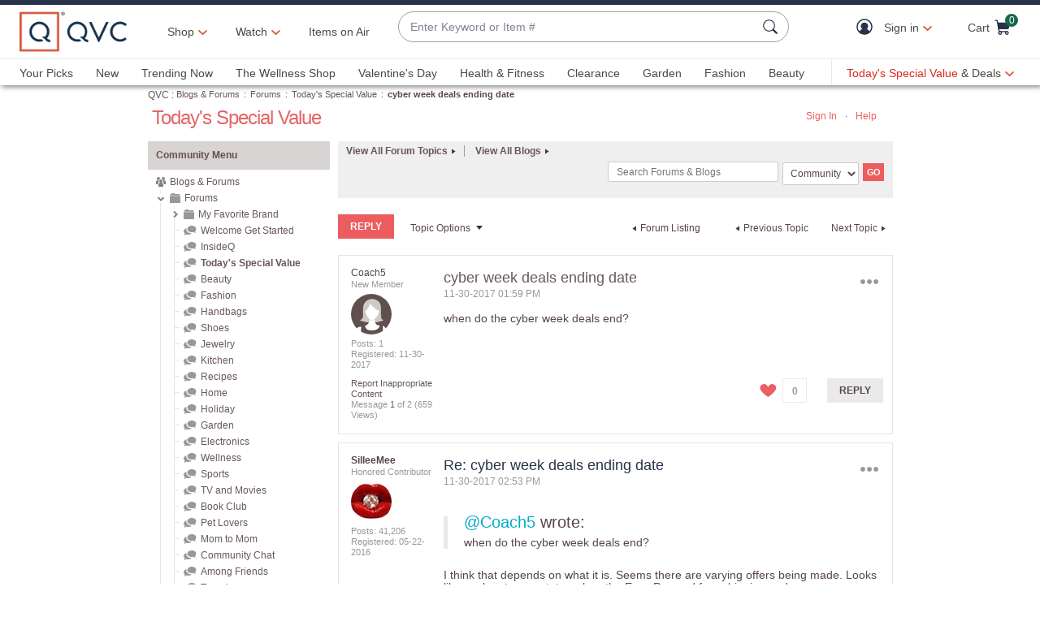

--- FILE ---
content_type: text/javascript; charset=utf-8
request_url: https://app.link/_r?sdk=web2.86.5&branch_key=key_live_kdsXO58ZZrQsaxYGNsmWcoghutb0B538&callback=branch_callback__0
body_size: 75
content:
/**/ typeof branch_callback__0 === 'function' && branch_callback__0("1544868003998300118");

--- FILE ---
content_type: text/javascript; charset=utf-8
request_url: https://app.link/_r?sdk=web2.86.5&branch_key=key_live_nEkZQDuMhVduEieXjJYAfofbuzf0yGoe&callback=branch_callback__0
body_size: 76
content:
/**/ typeof branch_callback__0 === 'function' && branch_callback__0("1544868003998300118");

--- FILE ---
content_type: application/javascript
request_url: https://tags.tiqcdn.com/utag/qvc/qvcus-aemcq/prod/utag.440.js?utv=ut4.49.202507241136
body_size: 2368
content:
//tealium universal tag - utag.440 ut4.0.202601141431, Copyright 2026 Tealium.com Inc. All Rights Reserved.
try{(function(id,loader){var u={id:id};utag.o[loader].sender[id]=u;u.ev={view:1};u.initialized=false;u.scriptrequested=false;u._event_data=[];if(utag.ut.typeOf===undefined){u.typeOf=function(e){return{}.toString
.call(e)
.match(/\s([a-zA-Z]+)/)[1]
.toLowerCase();};}else{u.typeOf=utag.ut.typeOf;}
u.map_func=function(arr,obj,item){var i=arr.shift();obj[i]=obj[i]||{};if(arr.length>0){u.map_func(arr,obj[i],item);}else{obj[i]=item;}};u.hasOwn=function(o,a){return o!=null&&Object.prototype.hasOwnProperty.call(o,a);};u.isEmptyObject=function(object){return Object.keys(object).every(function(key){if(u.hasOwn(object,key)){return false;}
return true;});};u.remove_empty=function(object){var type;Object.keys(utag.loader.GV(object)).forEach(function(key){type=u.typeOf(object[key]);if(type==='object'){u.remove_empty(object[key]);if(u.isEmptyObject(object[key])){try{delete object[key];}catch(e){object[key]=undefined;}}}else if(!((object[key]===0||object[key]===false)?!0:(type==='array'&&object[key].length===0)?!1:!!object[key])){try{delete object[key];}catch(e){object[key]=undefined;}}});return object;};u.setRevenue=function(){var price=u.data.commerce.$price;var revenue=0
if(Array.isArray(price)){price.forEach(function(item,index){var quantity=u.data.commerce.$quantity[index];revenue=revenue+Number(item)*quantity;})}else{revenue=Number(price);}
if(revenue){u.data.metadata.revenue=revenue;}};u.createContentItemsArray=function(){var contentItems=[{}];var commerce=u.remove_empty(u.data.commerce);if(!commerce.$canonical_identifier||commerce.$canonical_identifier.length===1){return[commerce];}
Object.keys(commerce).forEach(function(key){if(Array.isArray(commerce[key])&&(key!=='$keywords'&&key!=='$image_captions')){commerce[key].forEach(function(item,index){if(index>contentItems.length-1){contentItems.push({[key]:item})}
contentItems[index][key]=item;})}else{contentItems[0][key]=commerce[key];}})
if(Object.keys(contentItems[0]).length==0){return[];}
return contentItems;};u.events=['add_to_cart','add_to_wishlist','view_cart','initiate_purchase','add_payment_info','click_ad','purchase','reserve','spend_credits','view_ad','search','view_item','view_items','rate','share','initiate_stream','complete_stream','complete_registration','complete_tutorial','achieve_level','unlock_achievement','invite','login','start_trial','subscribe',]
u.map={"order_id":"metadata.transaction_id","page_id:CHECKOUT: ORDER CONFIRM":"purchase"};u.extend=[function(a,b){try{if(1){var branchTrack=qCookie.get('qvcid1');if(branchTrack){branch.setIdentity(branchTrack);}}}catch(e){utag.DB(e)}}];u.send=function(utag_event,data_layer){if(u.ev[utag_event]||u.ev.all!==undefined){utag.DB('send:440');utag.DB(data_layer);var a,b,c,e,f;a=utag_event;b=data_layer;var _event_data={};var _event_list=[];u.data={branch_key:'key_live_nEkZQDuMhVduEieXjJYAfofbuzf0yGoe',base_url:'https://cdn.branch.io/branch-latest.min.js',init_options:{branch_view_id:'',branch_match_id:'',no_journeys:'',disable_entry_animation:'',disable_exit_animation:'',retries:'',retry_delay:'',timeout:'',metadata:'',nonce:'',tracking_disabled:''},event:{customer_event_alias:''},commerce:{$content_schema:'',$og_title:'',$og_description:'',$og_image_url:'',$canonical_identifier:'',$publicly_indexable:'',$price:'',$locally_indexable:'',$quantity:'',$sku:'',$product_name:'',$product_brand:'',$product_category:'',$product_variant:'',$rating_average:'',$rating_count:'',$rating_max:'',$creation_timestamp:'',$exp_date:'',$keywords:'',$address_street:'',$address_city:'',$address_region:'',$address_country:'',$address_postal_code:'',$latitude:'',$longitude:'',$image_captions:'',$condition:'',$custom_fields:''},metadata:{transaction_id:'',currency:'',revenue:'',shipping:'',tax:'',coupon:'',affiliation:'',description:'',purchase_loc:'',store_pickup:'',registration_id:''}};for(c=0;c<u.extend.length;c++){try{d=u.extend[c](a,b);if(d==false)return}catch(e){}};Object.keys(utag.loader.GV(u.map)).forEach(function(mapping_key){if(data_layer[mapping_key]!==undefined&&data_layer[mapping_key]!==''){var destinations=u.map[mapping_key].split(',');destinations.forEach(function(param){var splittedParam=param.split('.');var groupKey;var propertyKey;if(splittedParam.length>2){groupKey=splittedParam[1];propertyKey=splittedParam[2];if(u.data[groupKey][propertyKey]===''){_event_data[param]=data_layer[mapping_key];}}else if(splittedParam.length===2){groupKey=splittedParam[0];propertyKey=splittedParam[1];if(u.data[splittedParam[0]]){u.data[groupKey][propertyKey]=data_layer[mapping_key];}else{_event_data[param]=data_layer[mapping_key];}}
else{propertyKey=splittedParam[0];u.data[propertyKey]=data_layer[mapping_key];}})}else{var event_destinations=mapping_key.split(':');if(event_destinations.length===2&&String(data_layer[event_destinations[0]])===event_destinations[1]){if(u.map[mapping_key]){_event_list=_event_list.concat(u.map[mapping_key].split(','));}}}})
var eCommerceMapping=[{eCommerceData:data_layer._csku,dataKey:'commerce.$sku',isArray:true},{eCommerceData:data_layer._cprodname,dataKey:'commerce.$product_name',isArray:true},{eCommerceData:data_layer._cbrand,dataKey:'commerce.$product_brand',isArray:true},{eCommerceData:data_layer._ccat,dataKey:'commerce.$product_category',isArray:true},{eCommerceData:data_layer._ccity,dataKey:'commerce.$address_city',isArray:false},{eCommerceData:data_layer._cstate,dataKey:'commerce.$address_region',isArray:false},{eCommerceData:data_layer._ccountry,dataKey:'commerce.$address_country',isArray:false},{eCommerceData:data_layer._czip,dataKey:'commerce.$address_postal_code',isArray:false},{eCommerceData:data_layer._cprice,dataKey:'commerce.$price',isArray:true},{eCommerceData:data_layer._cquan,dataKey:'commerce.$quantity',isArray:true},{eCommerceData:data_layer._ccurrency,dataKey:'metadata.currency',isArray:false},{eCommerceData:data_layer._cpromo,dataKey:'metadata.coupon',isArray:false},{eCommerceData:data_layer._ctotal,dataKey:'metadata.revenue',isArray:false},{eCommerceData:data_layer._cship,dataKey:'metadata.shipping',isArray:false},{eCommerceData:data_layer._ctax,dataKey:'metadata.tax',isArray:false},{eCommerceData:data_layer._cprod,dataKey:'commerce.$canonical_identifier',isArray:false}];eCommerceMapping.forEach(function(dataObject){var splittedKey=dataObject.dataKey.split('.');var groupKey=splittedKey[0];var propertyKey=splittedKey[1];if(!dataObject.isArray){u.data[groupKey][propertyKey]=u.data[groupKey][propertyKey]||dataObject.eCommerceData||'';}else{if(dataObject.eCommerceData===undefined||!dataObject.isArray){return;}
if(dataObject.eCommerceData.length>0&&u.data[groupKey][propertyKey].length===0){u.data[groupKey][propertyKey]=dataObject.eCommerceData.slice(0);}}});if(!u.data.branch_key){utag.DB(u.id+': Tag not fired: Required branch_key not populated');return;}
u.setRevenue();u.loader_cb=function(){if(!u.scriptrequested){u.scriptrequested=true;branch.init(u.data.branch_key,u.remove_empty(u.data.init_options),function(err,data){if(err){utag.DB(u.id+': '+err);}});}
u.initialized=true;_event_list.forEach(function(event){Object.keys(_event_data).forEach(function(key){var splittedKey=key.split('.');var eventKey=splittedKey[0];var groupKey;var propertyKey;if(eventKey===event){if(splittedKey.length>2){groupKey=splittedKey[1]
propertyKey=splittedKey[2]
u.data[groupKey][propertyKey]=_event_data[key];}else{propertyKey=splittedKey[1]
u.data[propertyKey]=_event_data[key];}}})
if(u.events.indexOf(event)!==-1){branch.logEvent(event.toUpperCase(),u.remove_empty(u.data.metadata),u.createContentItemsArray(),u.data.event.customer_event_alias,function(err){if(err){utag.DB(u.id+': '+err);}});}else{const custom_data=u.remove_empty(u.data);delete custom_data.base_url
branch.logEvent(event,u.remove_empty(custom_data),function(err){if(err){utag.DB(u.id+': '+err);}});}})};if(!u.initialized){utag.ut.loader({type:'script',cb:u.loader_cb,loc:'script',src:u.data.base_url,id:'440'});}else{u.loader_cb();}}};utag.o[loader].loader.LOAD(id);})('440','qvc.qvcus-aemcq');}catch(error){utag.DB(error);}
